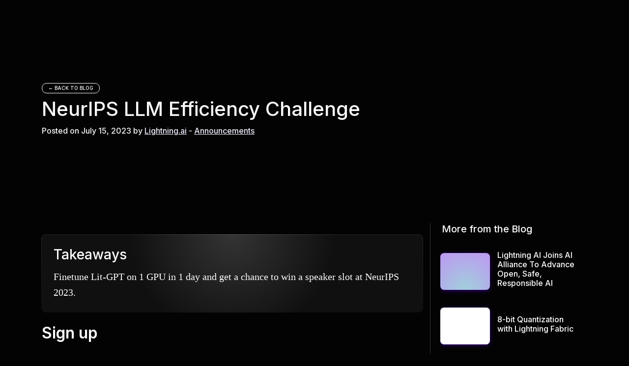

--- FILE ---
content_type: text/html; charset=UTF-8
request_url: https://lightning.ai/pages/community/announcements/neurips-llm-efficiency-challenge/
body_size: 8406
content:
<!doctype html><html class="no-js" lang="en-US"><head><meta charset="utf-8"><meta http-equiv="X-UA-Compatible" content="IE=edge"><meta name="viewport" content="width=device-width, initial-scale=1.0"><meta class="foundation-mq"><link id="favicon-ico" rel="icon" href="https://lightning.ai/favicon/favicon.ico"><link rel="apple-touch-icon" sizes="180x180" href="https://lightning.ai/favicon/apple-touch-icon.png"><link rel="pingback" href="https://lightningaidev.wpengine.com/xmlrpc.php"><link rel="preconnect" href="https://fonts.googleapis.com"><link rel="preconnect" href="https://fonts.gstatic.com" crossorigin><link href="https://fonts.googleapis.com/css2?family=Inter:wght@300;500;600;700&display=swap" rel="stylesheet">  <script>(function (w, d, s, l, i) {
			w[l] = w[l] || []; w[l].push({
				'gtm.start':
					new Date().getTime(), event: 'gtm.js'
			}); var f = d.getElementsByTagName(s)[0],
				j = d.createElement(s), dl = l != 'dataLayer' ? '&l=' + l : ''; j.async = true; j.src =
					'https://www.googletagmanager.com/gtm.js?id=' + i + dl; f.parentNode.insertBefore(j, f);
		})(window, document, 'script', 'dataLayer', 'GTM-KXQD8HK');</script> <script async src="https://www.googletagmanager.com/gtag/js?id=G-PXQMGY8W3N"></script> <script>window.dataLayer = window.dataLayer || [];
		var userId = window.localStorage.getItem("gridUserId");
		function gtag() { dataLayer.push(arguments); }
		gtag('js', new Date());
		if (userId) {
			gtag('config', 'G-PXQMGY8W3N', {
				'user_id': userId,
			});
		} else {
			gtag('config', 'G-PXQMGY8W3N');
		}</script> <meta name='robots' content='index, follow, max-image-preview:large, max-snippet:-1, max-video-preview:-1' /><link media="all" href="https://lightningaidev.wpengine.com/wp-content/cache/autoptimize/css/autoptimize_7271bc8ea4daefb67b7f3e2038701078.css" rel="stylesheet" /><title>NeurIPS LLM Efficiency Challenge - Lightning AI</title><link rel="canonical" href="https://lightning.ai/pages/community/announcements/neurips-llm-efficiency-challenge/" /><meta property="og:locale" content="en_US" /><meta property="og:type" content="article" /><meta property="og:title" content="NeurIPS LLM Efficiency Challenge - Lightning AI" /><meta property="og:description" content="Sign up Sign up for the NeurIPS LLM Efficiency challenge here. Check out the official Starter Kit using Lit-GPT Submission Guidelines Tutorials Learn How To Finetune GPT Like Large Language Models on a Custom Dataset Finetuning Falcon LLMs More Efficiently With LoRA and Adapters" /><meta property="og:url" content="https://lightning.ai/pages/community/announcements/neurips-llm-efficiency-challenge/" /><meta property="og:site_name" content="Lightning AI" /><meta property="article:published_time" content="2023-07-15T21:07:32+00:00" /><meta property="article:modified_time" content="2023-07-31T09:35:28+00:00" /><meta name="author" content="Lightning.ai" /><meta name="twitter:card" content="summary_large_image" /><meta name="twitter:creator" content="@LightningAI" /><meta name="twitter:site" content="@LightningAI" /><meta name="twitter:label1" content="Written by" /><meta name="twitter:data1" content="Lightning.ai" /> <script type="application/ld+json" class="yoast-schema-graph">{"@context":"https://schema.org","@graph":[{"@type":"Article","@id":"https://lightning.ai/pages/community/announcements/neurips-llm-efficiency-challenge/#article","isPartOf":{"@id":"https://lightning.ai/pages/community/announcements/neurips-llm-efficiency-challenge/"},"author":{"name":"Lightning.ai","@id":"https://lightning.ai/pages/#/schema/person/d53c9386be275d278c59022570c0d859"},"headline":"NeurIPS LLM Efficiency Challenge","datePublished":"2023-07-15T21:07:32+00:00","dateModified":"2023-07-31T09:35:28+00:00","mainEntityOfPage":{"@id":"https://lightning.ai/pages/community/announcements/neurips-llm-efficiency-challenge/"},"wordCount":67,"commentCount":0,"publisher":{"@id":"https://lightning.ai/pages/#organization"},"articleSection":["Announcements"],"inLanguage":"en-US","potentialAction":[{"@type":"CommentAction","name":"Comment","target":["https://lightning.ai/pages/community/announcements/neurips-llm-efficiency-challenge/#respond"]}]},{"@type":"WebPage","@id":"https://lightning.ai/pages/community/announcements/neurips-llm-efficiency-challenge/","url":"https://lightning.ai/pages/community/announcements/neurips-llm-efficiency-challenge/","name":"NeurIPS LLM Efficiency Challenge - Lightning AI","isPartOf":{"@id":"https://lightning.ai/pages/#website"},"datePublished":"2023-07-15T21:07:32+00:00","dateModified":"2023-07-31T09:35:28+00:00","breadcrumb":{"@id":"https://lightning.ai/pages/community/announcements/neurips-llm-efficiency-challenge/#breadcrumb"},"inLanguage":"en-US","potentialAction":[{"@type":"ReadAction","target":["https://lightning.ai/pages/community/announcements/neurips-llm-efficiency-challenge/"]}]},{"@type":"BreadcrumbList","@id":"https://lightning.ai/pages/community/announcements/neurips-llm-efficiency-challenge/#breadcrumb","itemListElement":[{"@type":"ListItem","position":1,"name":"Home","item":"https://lightning.ai/pages/"},{"@type":"ListItem","position":2,"name":"NeurIPS LLM Efficiency Challenge"}]},{"@type":"WebSite","@id":"https://lightning.ai/pages/#website","url":"https://lightning.ai/pages/","name":"Lightning AI","description":"The platform for teams to build AI.","publisher":{"@id":"https://lightning.ai/pages/#organization"},"potentialAction":[{"@type":"SearchAction","target":{"@type":"EntryPoint","urlTemplate":"https://lightning.ai/pages/?s={search_term_string}"},"query-input":{"@type":"PropertyValueSpecification","valueRequired":true,"valueName":"search_term_string"}}],"inLanguage":"en-US"},{"@type":"Organization","@id":"https://lightning.ai/pages/#organization","name":"Lightning AI","url":"https://lightning.ai/pages/","logo":{"@type":"ImageObject","inLanguage":"en-US","@id":"https://lightning.ai/pages/#/schema/logo/image/","url":"https://lightningaidev.wpengine.com/wp-content/uploads/2023/02/image-17.png","contentUrl":"https://lightningaidev.wpengine.com/wp-content/uploads/2023/02/image-17.png","width":1744,"height":856,"caption":"Lightning AI"},"image":{"@id":"https://lightning.ai/pages/#/schema/logo/image/"},"sameAs":["https://x.com/LightningAI"]},{"@type":"Person","@id":"https://lightning.ai/pages/#/schema/person/d53c9386be275d278c59022570c0d859","name":"Lightning.ai","image":{"@type":"ImageObject","inLanguage":"en-US","@id":"https://lightning.ai/pages/#/schema/person/image/","url":"https://secure.gravatar.com/avatar/b75fef9be69cb600f385dfba5525cf77?s=96&d=mm&r=g","contentUrl":"https://secure.gravatar.com/avatar/b75fef9be69cb600f385dfba5525cf77?s=96&d=mm&r=g","caption":"Lightning.ai"},"url":"https://lightning.ai/pages/author/lightning-ai/"}]}</script> <link rel='dns-prefetch' href='//js.hs-scripts.com' /><link rel="alternate" type="application/rss+xml" title="Lightning AI &raquo; Feed" href="https://lightning.ai/pages/feed/" /><link rel="alternate" type="application/rss+xml" title="Lightning AI &raquo; Comments Feed" href="https://lightning.ai/pages/comments/feed/" /><link rel="alternate" type="application/rss+xml" title="Lightning AI &raquo; NeurIPS LLM Efficiency Challenge Comments Feed" href="https://lightning.ai/pages/community/announcements/neurips-llm-efficiency-challenge/feed/" /> <script type="text/javascript">window._wpemojiSettings = {"baseUrl":"https:\/\/s.w.org\/images\/core\/emoji\/15.0.3\/72x72\/","ext":".png","svgUrl":"https:\/\/s.w.org\/images\/core\/emoji\/15.0.3\/svg\/","svgExt":".svg","source":{"concatemoji":"https:\/\/lightningaidev.wpengine.com\/wp-includes\/js\/wp-emoji-release.min.js?ver=6.5.7"}};
/*! This file is auto-generated */
!function(i,n){var o,s,e;function c(e){try{var t={supportTests:e,timestamp:(new Date).valueOf()};sessionStorage.setItem(o,JSON.stringify(t))}catch(e){}}function p(e,t,n){e.clearRect(0,0,e.canvas.width,e.canvas.height),e.fillText(t,0,0);var t=new Uint32Array(e.getImageData(0,0,e.canvas.width,e.canvas.height).data),r=(e.clearRect(0,0,e.canvas.width,e.canvas.height),e.fillText(n,0,0),new Uint32Array(e.getImageData(0,0,e.canvas.width,e.canvas.height).data));return t.every(function(e,t){return e===r[t]})}function u(e,t,n){switch(t){case"flag":return n(e,"\ud83c\udff3\ufe0f\u200d\u26a7\ufe0f","\ud83c\udff3\ufe0f\u200b\u26a7\ufe0f")?!1:!n(e,"\ud83c\uddfa\ud83c\uddf3","\ud83c\uddfa\u200b\ud83c\uddf3")&&!n(e,"\ud83c\udff4\udb40\udc67\udb40\udc62\udb40\udc65\udb40\udc6e\udb40\udc67\udb40\udc7f","\ud83c\udff4\u200b\udb40\udc67\u200b\udb40\udc62\u200b\udb40\udc65\u200b\udb40\udc6e\u200b\udb40\udc67\u200b\udb40\udc7f");case"emoji":return!n(e,"\ud83d\udc26\u200d\u2b1b","\ud83d\udc26\u200b\u2b1b")}return!1}function f(e,t,n){var r="undefined"!=typeof WorkerGlobalScope&&self instanceof WorkerGlobalScope?new OffscreenCanvas(300,150):i.createElement("canvas"),a=r.getContext("2d",{willReadFrequently:!0}),o=(a.textBaseline="top",a.font="600 32px Arial",{});return e.forEach(function(e){o[e]=t(a,e,n)}),o}function t(e){var t=i.createElement("script");t.src=e,t.defer=!0,i.head.appendChild(t)}"undefined"!=typeof Promise&&(o="wpEmojiSettingsSupports",s=["flag","emoji"],n.supports={everything:!0,everythingExceptFlag:!0},e=new Promise(function(e){i.addEventListener("DOMContentLoaded",e,{once:!0})}),new Promise(function(t){var n=function(){try{var e=JSON.parse(sessionStorage.getItem(o));if("object"==typeof e&&"number"==typeof e.timestamp&&(new Date).valueOf()<e.timestamp+604800&&"object"==typeof e.supportTests)return e.supportTests}catch(e){}return null}();if(!n){if("undefined"!=typeof Worker&&"undefined"!=typeof OffscreenCanvas&&"undefined"!=typeof URL&&URL.createObjectURL&&"undefined"!=typeof Blob)try{var e="postMessage("+f.toString()+"("+[JSON.stringify(s),u.toString(),p.toString()].join(",")+"));",r=new Blob([e],{type:"text/javascript"}),a=new Worker(URL.createObjectURL(r),{name:"wpTestEmojiSupports"});return void(a.onmessage=function(e){c(n=e.data),a.terminate(),t(n)})}catch(e){}c(n=f(s,u,p))}t(n)}).then(function(e){for(var t in e)n.supports[t]=e[t],n.supports.everything=n.supports.everything&&n.supports[t],"flag"!==t&&(n.supports.everythingExceptFlag=n.supports.everythingExceptFlag&&n.supports[t]);n.supports.everythingExceptFlag=n.supports.everythingExceptFlag&&!n.supports.flag,n.DOMReady=!1,n.readyCallback=function(){n.DOMReady=!0}}).then(function(){return e}).then(function(){var e;n.supports.everything||(n.readyCallback(),(e=n.source||{}).concatemoji?t(e.concatemoji):e.wpemoji&&e.twemoji&&(t(e.twemoji),t(e.wpemoji)))}))}((window,document),window._wpemojiSettings);</script> <script type="text/javascript" src="https://lightningaidev.wpengine.com/wp-includes/js/jquery/jquery.min.js?ver=3.7.1" id="jquery-core-js"></script> <script type="text/javascript" src="https://lightningaidev.wpengine.com/wp-includes/js/jquery/jquery-migrate.min.js?ver=3.4.1" id="jquery-migrate-js"></script> <script type="text/javascript" id="cf7_gated_content-js-extra">var wpcf7gc = {"wpDebug":"","ajaxurl":"https:\/\/lightningaidev.wpengine.com\/wp-admin\/admin-ajax.php","cookieKey":"cf7_gated_content_"};</script> <script type="text/javascript" src="https://lightningaidev.wpengine.com/wp-content/plugins/cf7-gated-content/js/cf7_gated_content.js?ver=1" id="cf7_gated_content-js"></script> <script type="text/javascript" id="webinar-form-script-js-extra">var webinar_form_obj = {"ajaxurl":"https:\/\/lightningaidev.wpengine.com\/wp-admin\/admin-ajax.php"};</script> <script type="text/javascript" src="https://lightningaidev.wpengine.com/wp-content/themes/lightning-wp/js/global.js?ver=6.5.7" id="webinar-form-script-js"></script> <link rel="https://api.w.org/" href="https://lightning.ai/pages/wp-json/" /><link rel="alternate" type="application/json" href="https://lightning.ai/pages/wp-json/wp/v2/posts/5648401" /><link rel='shortlink' href='https://lightning.ai/pages/?p=5648401' /><link rel="alternate" type="application/json+oembed" href="https://lightning.ai/pages/wp-json/oembed/1.0/embed?url=https%3A%2F%2Flightning.ai%2Fpages%2Fcommunity%2Fannouncements%2Fneurips-llm-efficiency-challenge%2F" /><link rel="alternate" type="text/xml+oembed" href="https://lightning.ai/pages/wp-json/oembed/1.0/embed?url=https%3A%2F%2Flightning.ai%2Fpages%2Fcommunity%2Fannouncements%2Fneurips-llm-efficiency-challenge%2F&#038;format=xml" />  <script async src="https://www.googletagmanager.com/gtag/js?id=G-PXQMGY8W3N"></script> <script>window.dataLayer = window.dataLayer || [];
			function gtag(){dataLayer.push(arguments);}
			gtag('js', new Date());
			gtag('config', 'G-PXQMGY8W3N');</script> <meta name="generator" content="Site Kit by Google 1.78.0" />  <script type="text/javascript">var _hsq = _hsq || [];
				_hsq.push(["setContentId", "blog-post"]);</script> <meta name="generator" content="Powered by WPBakery Page Builder - drag and drop page builder for WordPress."/><link rel="icon" href="https://lightningaidev.wpengine.com/wp-content/uploads/2022/06/cropped-favicon-32x32-1-32x32.png" sizes="32x32" /><link rel="icon" href="https://lightningaidev.wpengine.com/wp-content/uploads/2022/06/cropped-favicon-32x32-1-192x192.png" sizes="192x192" /><link rel="apple-touch-icon" href="https://lightningaidev.wpengine.com/wp-content/uploads/2022/06/cropped-favicon-32x32-1-180x180.png" /><meta name="msapplication-TileImage" content="https://lightningaidev.wpengine.com/wp-content/uploads/2022/06/cropped-favicon-32x32-1-270x270.png" /> <noscript><style>.wpb_animate_when_almost_visible{opacity:1}</style></noscript> <script>var $ = jQuery.noConflict();</script> <link id="favicon-ico" rel="icon" href="https://lightning.ai/favicon/favicon.ico"><link rel="apple-touch-icon" sizes="180x180" href="https://lightning.ai/favicon/apple-touch-icon.png"> <script>(function (m, a, z, e) {
			var s, t;
			try {
				t = m.sessionStorage.getItem('maze-us');
			} catch (err) { }

			if (!t) {
				t = new Date().getTime();
				try {
					m.sessionStorage.setItem('maze-us', t);
				} catch (err) { }
			}

			s = a.createElement('script');
			s.src = z + '?apiKey=' + e;
			s.async = true;
			a.getElementsByTagName('head')[0].appendChild(s);
			m.mazeUniversalSnippetApiKey = e;
		})(window, document, 'https://snippet.maze.co/maze-universal-loader.js', '333ca8a6-8442-4b65-8425-4db17b252bb7');</script> </head><body class="post-template-default single single-post postid-5648401 single-format-standard post-neurips-llm-efficiency-challenge dark homepage wpb-js-composer js-comp-ver-6.9.0 vc_responsive" data-barba="wrapper" ><div id="promo-banner"><div class="container text-center"><p><a href="https://lightning.ai">Lightning AI Studios: Never set up a local environment again →</a></p></div></div><div id="lightning-ai-header" data-theme="dark" data-landing-style="true"></div> <script>function updateHeader() {
				var style = document.createElement('style')
				style.innerHTML = '@media (min-width:1200px){.header .MuiToolbar-root {padding-left:24px !important}.MuiToolbar-root.MuiToolbar-gutters.MuiToolbar-dense {padding-left:24px !important}}.MuiTooltip-popper{display:none !important}.dashboard-navbar .right-menu {display:none;}.dashboard-navbar .left-menu {padding-top: 6px;}@media (min-width: 992px){header.loaded.MuiPaper-root{transform: translateY(30px);} header.MuiPaper-root{transform: translateY(0px); transition: 0.2s ease-in-out;}}'
				document.querySelector('#lightning-ai-header').shadowRoot.appendChild(style);
			};

			var checkHeader = setInterval(function () {
				var laiHeader = document.querySelector('#lightning-ai-header').shadowRoot;
				if (laiHeader) {
					var headerElement = laiHeader.querySelector("header");
				}
				if (headerElement) {
					clearInterval(checkHeader);
					headerElement.classList.add('loaded');
					document.getElementById("promo-banner").classList.add('loaded');
					updateHeader();
				}
			}, 500);

			window.onscroll = function () { scrollFunction() };
			function scrollFunction() {
				var laiHeader = document.querySelector('#lightning-ai-header').shadowRoot;
				if (laiHeader) {
					var headerElement = laiHeader.querySelector("header");
					if (document.body.scrollTop > 50 || document.documentElement.scrollTop > 50) {
						if (headerElement) {
							headerElement.classList.remove('loaded');
							document.getElementById("promo-banner").classList.remove('loaded');
						};

					} else {
						if (headerElement) {
							headerElement.classList.add('loaded');
							document.getElementById("promo-banner").classList.add('loaded');
						};
					}
				}
			}</script> <main><article id="post-5648401" class="post-5648401 post type-post status-publish format-standard hentry category-announcements product-fabric" role="article" itemscope
 itemtype="http://schema.org/BlogPosting"><header
 class="article-header py-4 position-relative text-light mb-4 gradient-dark gradient-canvas-wrap d-flex align-items-center justify-content-start"
 style="overflow:hidden;"><canvas id="gradient-canvas" class="position-absolute w-100"
 style="--gradient-color-1: #7d2cac; --gradient-color-2: #4F00BA; --gradient-color-3: #4F00BA; --gradient-color-4: #3eabb3; height: 1200px; top:0; left:0; min-width:1200px; transform:scaleY(-1) translateZ(0px); z-index:0"></canvas><div class="container position-relative" style="z-index:4"> <a href="/blog" class="text-decoration-none mb-2 d-inline-block btn btn-white"
 style="text-decoration:none; padding:0.125rem 0.75rem; border: 1px solid; font-size:10px; text-transform:uppercase; border-radius:50px;">&larr;
 Back to blog</a><h1 class="entry-title single-title" itemprop="headline"> NeurIPS LLM Efficiency Challenge</h1><p class="byline"> Posted on July 15, 2023 by <a href="https://lightning.ai/pages/author/lightning-ai/" title="Posts by Lightning.ai" rel="author">Lightning.ai</a> - <a href="https://lightning.ai/pages/category/community/announcements/" rel="category tag">Announcements</a></p></div></header><section
 class="entry-content container mt-5 single-blog-post pb-3x"
 itemprop="text"><div class="row position-relative"><div class="d-md-none col-12"></div><div
 class="col-md-12 col-lg-12 col-12 content-wrap"><p style="text-align: left;"><div class="takeaways card-glow p-4 my-4"><h3 class="w-100 d-block">Takeaways</h3>Finetune Lit-GPT on <span class="notion-enable-hover" data-token-index="1">1 GPU</span> in <span class="notion-enable-hover" data-token-index="3">1 day</span> and get a chance to win a speaker slot at NeurIPS 2023.</div><h2>Sign up</h2><ul><li><strong>Sign up for the NeurIPS LLM Efficiency challenge <a href="https://llm-efficiency-challenge.github.io/">here.</a></strong></li><li><strong>Check out the official <a href="https://github.com/llm-efficiency-challenge/neurips_llm_efficiency_challenge">Starter Kit</a> using Lit-GPT</strong></li><li><a href="https://github.com/llm-efficiency-challenge/neurips_llm_efficiency_challenge/blob/master/toy-submission/README.md"><strong>Submission Guidelines</strong></a></li></ul><h2>Tutorials</h2><ul><li><a href="https://lightning.ai/blog/how-to-finetune-gpt-like-large-language-models-on-a-custom-dataset/"><strong>Learn How To Finetune GPT Like Large Language Models on a Custom Dataset</strong></a></li><li><a href="https://lightning.ai/pages/community/finetuning-falcon-efficiently/"><strong>Finetuning Falcon LLMs More Efficiently With LoRA and Adapters</strong></a></li></ul></div><div class="col-lg-4 col-12 h-100 px-lg-0 mt-lg-0 mt-4 sidebar-wrap"><div class="sticky-sidebar w-100"><div class="sidebar px-4 pb-4"><div class="container pt-0"><h4 class="mb-3">More from the Blog</h4><div class="lightning-related-posts row d-flex pb-4x"><div
 class="post-card col-12 d-flex align-items-stretch justify-content-center px-1 position-relative overflow-hidden py-2 mb-0"> <a class="position-absolute w-100 h-100" href="https://lightning.ai/pages/community/announcements/lightning-ai-joins-ai-alliance-to-advance-open-safe-responsible-ai/"></a><div class="card w-100 overflow-hidden d-flex flex-row flex-wrap mx-2 hover-card px-lg-0 p-2"><div class="imgwrap d-flex justify-content-center align-items-center w-100 position-relative col-12 col-lg-4"></div><div class="d-flex flex-column align-items-start justify-content-between flex-grow-1 col-12 col-lg-8"><h5 class="pb-2 pt-3"> Lightning AI Joins AI Alliance To Advance Open, Safe, Responsible AI</h5><div class="btnwrap w-100 text-center d-block mb-2 mt-4 d-lg-none"><a class="btn btn-gray w-100"
 href="https://lightning.ai/pages/community/announcements/lightning-ai-joins-ai-alliance-to-advance-open-safe-responsible-ai/">Read More</a></div></div></div></div><div
 class="post-card col-12 d-flex align-items-stretch justify-content-center px-1 position-relative overflow-hidden py-2 mb-0"> <a class="position-absolute w-100 h-100" href="https://lightning.ai/pages/blog/8-bit-quantization-with-lightning-fabric/"></a><div class="card w-100 overflow-hidden d-flex flex-row flex-wrap mx-2 hover-card px-lg-0 p-2"><div class="imgwrap d-flex justify-content-center align-items-center w-100 position-relative col-12 col-lg-4"> <img width="300" height="300" src="https://lightningaidev.wpengine.com/wp-content/uploads/2023/11/8-bit-Post-Quantization-with-Lightning-Fabric-1-300x300.png" class="attachment-medium size-medium wp-post-image" alt="" decoding="async" fetchpriority="high" srcset="https://lightningaidev.wpengine.com/wp-content/uploads/2023/11/8-bit-Post-Quantization-with-Lightning-Fabric-1-150x150@2x.png 300w, https://lightningaidev.wpengine.com/wp-content/uploads/2023/11/8-bit-Post-Quantization-with-Lightning-Fabric-1-1024x1024.png 1024w, https://lightningaidev.wpengine.com/wp-content/uploads/2023/11/8-bit-Post-Quantization-with-Lightning-Fabric-1-150x150.png 150w, https://lightningaidev.wpengine.com/wp-content/uploads/2023/11/8-bit-Post-Quantization-with-Lightning-Fabric-1-125x125.png 125w, https://lightningaidev.wpengine.com/wp-content/uploads/2023/11/8-bit-Post-Quantization-with-Lightning-Fabric-1.png 1200w, https://lightningaidev.wpengine.com/wp-content/uploads/2023/11/8-bit-Post-Quantization-with-Lightning-Fabric-1-300x300@2x.png 600w, https://lightningaidev.wpengine.com/wp-content/uploads/2023/11/8-bit-Post-Quantization-with-Lightning-Fabric-1-125x125@2x.png 250w" sizes="(max-width: 300px) 100vw, 300px" /></div><div class="d-flex flex-column align-items-start justify-content-between flex-grow-1 col-12 col-lg-8"><h5 class="pb-2 pt-3"> 8-bit Quantization with Lightning Fabric</h5><div class="btnwrap w-100 text-center d-block mb-2 mt-4 d-lg-none"><a class="btn btn-gray w-100"
 href="https://lightning.ai/pages/blog/8-bit-quantization-with-lightning-fabric/">Read More</a></div></div></div></div><div
 class="post-card col-12 d-flex align-items-stretch justify-content-center px-1 position-relative overflow-hidden py-2 mb-0"> <a class="position-absolute w-100 h-100" href="https://lightning.ai/pages/blog/4-bit-quantization-with-lightning-fabric/"></a><div class="card w-100 overflow-hidden d-flex flex-row flex-wrap mx-2 hover-card px-lg-0 p-2"><div class="imgwrap d-flex justify-content-center align-items-center w-100 position-relative col-12 col-lg-4"> <img width="300" height="300" src="https://lightningaidev.wpengine.com/wp-content/uploads/2023/11/4-bit-Quantization-with-Lightning-Fabric-2-1-300x300.png" class="attachment-medium size-medium wp-post-image" alt="" decoding="async" srcset="https://lightningaidev.wpengine.com/wp-content/uploads/2023/11/4-bit-Quantization-with-Lightning-Fabric-2-1-150x150@2x.png 300w, https://lightningaidev.wpengine.com/wp-content/uploads/2023/11/4-bit-Quantization-with-Lightning-Fabric-2-1-1024x1024.png 1024w, https://lightningaidev.wpengine.com/wp-content/uploads/2023/11/4-bit-Quantization-with-Lightning-Fabric-2-1-150x150.png 150w, https://lightningaidev.wpengine.com/wp-content/uploads/2023/11/4-bit-Quantization-with-Lightning-Fabric-2-1-125x125.png 125w, https://lightningaidev.wpengine.com/wp-content/uploads/2023/11/4-bit-Quantization-with-Lightning-Fabric-2-1.png 1200w, https://lightningaidev.wpengine.com/wp-content/uploads/2023/11/4-bit-Quantization-with-Lightning-Fabric-2-1-300x300@2x.png 600w, https://lightningaidev.wpengine.com/wp-content/uploads/2023/11/4-bit-Quantization-with-Lightning-Fabric-2-1-125x125@2x.png 250w" sizes="(max-width: 300px) 100vw, 300px" /></div><div class="d-flex flex-column align-items-start justify-content-between flex-grow-1 col-12 col-lg-8"><h5 class="pb-2 pt-3"> 4-Bit Quantization with Lightning Fabric</h5><div class="btnwrap w-100 text-center d-block mb-2 mt-4 d-lg-none"><a class="btn btn-gray w-100"
 href="https://lightning.ai/pages/blog/4-bit-quantization-with-lightning-fabric/">Read More</a></div></div></div></div></div></div></div></div></div></div></section>  <script>document.addEventListener('DOMContentLoaded', (event) => {
			document.querySelectorAll('.hljs').forEach((el) => {
				hljs.highlightElement(el);
			});
		});

		(function () {
			const copyButtonLabel = "Copy";

			// use a class selector if available
			let blocks = document.querySelectorAll(".code-shortcode");

			let expand = document.querySelectorAll(".expand");

			blocks.forEach((block) => {
				// only add button if browser supports Clipboard API
				block.querySelector(".expand-button").addEventListener("click", () => {
					if (block.classList.contains("expanded")) {
						window.scrollTo({
							top:
								block.getBoundingClientRect().top -
								document.body.getBoundingClientRect().top -
								100,
						})

					};
					block.classList.toggle("expanded");
				});
				if (navigator.clipboard) {
					let copyButton = block.querySelector('.copy');
					block.querySelector(".copy").addEventListener("click", () => {
						copyCode(block, copyButton);
					});
				}
			});

			async function copyCode(block, copyButton) {
				let code = block.querySelector("code");
				let text = code.innerText;
				navigator.clipboard.writeText(text);

				// visual feedback that task is completed
				copyButton.innerText = "Copied";
				copyButton.classList.add("copied");

				setTimeout(() => {
					copyButton.classList.remove("copied");
					copyButton.innerText = copyButtonLabel;
				}, 2000);
			}
		})();


		(function () {
			window.addEventListener('DOMContentLoaded', () => {

				let toc = document.getElementById("table-of-contents");

				const observer = new IntersectionObserver(entries => {
					entries.forEach((entry, index) => {
						const id = entry.target.getAttribute('id');

						if (entry.intersectionRatio > 0) {
							if (document.querySelectorAll(`#table-of-contents a[href="#${id}"]`)[index]) {
								document.querySelectorAll(`#table-of-contents a[href="#${id}"]`)[index].classList.add('active');
							}
							if (document.querySelectorAll(`#table-of-contents-lower a[href="#${id}"]`)[index]) {
								document.querySelectorAll(`#table-of-contents-lower a[href="#${id}"]`)[index].classList.add('active');
							}
						} else {
							if (document.querySelectorAll(`#table-of-contents a[href="#${id}"]`)[index]) {
								document.querySelectorAll(`#table-of-contents a[href="#${id}"]`)[index].classList.remove('active');
							}
							if (document.querySelectorAll(`#table-of-contents-lower a[href="#${id}"]`)[index]) {
								document.querySelectorAll(`#table-of-contents-lower a[href="#${id}"]`)[index].classList.remove('active');
							}
						}
					});
				});

				// Track all sections that have an `id` applied
				document.querySelectorAll('main [id]').forEach((section) => {
					observer.observe(section);
				});




			});
		})();</script> </article>  <script>$('.tabs-wrap button').click(function () {
		$(this).parent().find('.active').removeClass('active');
		$(this).addClass('active');
		$index = $(this).index();
		$(this).parent().parent().find('.tab-item.active').removeClass('active');
		$(this).parent().parent().find('.tab-item').eq($index).addClass('active');
	})</script> </main> <script>// push UTM vals to sessionStorage, push sessionStorage to Tag Manager/GA

	var queryForm = function (settings) {
		var reset = settings && settings.reset ? settings.reset : false;
		var self = window.location.toString();
		var querystring = self.split("?");
		if (querystring.length > 1) {
			var pairs = querystring[1].split("&");
			for (i in pairs) {
				var keyval = pairs[i].split("=");
				if (reset || sessionStorage.getItem(keyval[0]) === null) {
					sessionStorage.setItem(keyval[0], decodeURIComponent(keyval[1]));
				}
			}
		}
		var hiddenFields = document.querySelectorAll("input[type=hidden]");
		for (var i = 0; i < hiddenFields.length; i++) {
			var param = sessionStorage.getItem(hiddenFields[i].name);
			if (param) document.getElementsByName(hiddenFields[i].name)[0].value = param;
		}

		const medium = window.sessionStorage.getItem('utm_medium');
		const source = window.sessionStorage.getItem('utm_source');
		const id = window.sessionStorage.getItem('utm_id');
		const campaign = window.sessionStorage.getItem('utm_campaign');

		gtag('event', 'page_view', {
			'page_title': document.title,
			'page_location': location.href,
			'page_path': location.pathname,
			'utm_medium': medium,
			'utm_source': source,
			'utm_id': id,
			'utm_campaign': campaign,
		});
	}

	setTimeout(function () { queryForm(); }, 500);

	$("div.gallery a").attr("target", "_blank");</script> <div id="lightning-ai-footer" data-theme="dark"></div> <script async src="https://lightning.ai/shared/inject-lai-bundle.js" crossorigin></script> <script type="text/javascript" src="https://lightningaidev.wpengine.com/wp-content/plugins/contact-form-7/includes/swv/js/index.js?ver=5.8.7" id="swv-js"></script> <script type="text/javascript" id="contact-form-7-js-extra">var wpcf7 = {"api":{"root":"https:\/\/lightning.ai\/pages\/wp-json\/","namespace":"contact-form-7\/v1"},"cached":"1"};</script> <script type="text/javascript" src="https://lightningaidev.wpengine.com/wp-content/plugins/contact-form-7/includes/js/index.js?ver=5.8.7" id="contact-form-7-js"></script> <script type="text/javascript" id="leadin-script-loader-js-js-extra">var leadin_wordpress = {"userRole":"visitor","pageType":"post","leadinPluginVersion":"8.13.58"};</script> <script type="text/javascript" src="https://js.hs-scripts.com/9067487.js?integration=WordPress&amp;ver=8.13.58" id="leadin-script-loader-js-js"></script> <script type="text/javascript" id="wpcf7-redirect-script-js-extra">var wpcf7r = {"ajax_url":"https:\/\/lightningaidev.wpengine.com\/wp-admin\/admin-ajax.php"};</script> <script type="text/javascript" src="https://lightningaidev.wpengine.com/wp-content/plugins/wpcf7-redirect/build/js/wpcf7r-fe.js?ver=1.1" id="wpcf7-redirect-script-js"></script> <script type="text/javascript" src="https://lightningaidev.wpengine.com/wp-content/plugins/page-links-to/dist/new-tab.js?ver=3.3.6" id="page-links-to-js"></script> <script type="text/javascript" src="https://lightningaidev.wpengine.com/wp-content/themes/lightning-wp/assets/scripts/scripts.js?version=1714743408927&amp;ver=6.5.7" id="site-js-js"></script> <script type="text/javascript" src="https://lightningaidev.wpengine.com/wp-content/themes/lightning-wp/assets/scripts/highlight/highlight.min.js?ver=6.5.7" id="highlight-js"></script> <script type="text/javascript" src="https://lightningaidev.wpengine.com/wp-content/themes/lightning-wp/assets/scripts/highlight/load-highlight.js?ver=6.5.7" id="load-highlight-js"></script> <script type="text/javascript" src="https://lightningaidev.wpengine.com/wp-content/themes/lightning-wp/assets/scripts/gradient/gradient.min.js?ver=6.5.7" id="gradient-js"></script> <script defer src="https://static.cloudflareinsights.com/beacon.min.js/vcd15cbe7772f49c399c6a5babf22c1241717689176015" integrity="sha512-ZpsOmlRQV6y907TI0dKBHq9Md29nnaEIPlkf84rnaERnq6zvWvPUqr2ft8M1aS28oN72PdrCzSjY4U6VaAw1EQ==" data-cf-beacon='{"version":"2024.11.0","token":"5b9fdb93da7e4430b51343c26e267168","server_timing":{"name":{"cfCacheStatus":true,"cfEdge":true,"cfExtPri":true,"cfL4":true,"cfOrigin":true,"cfSpeedBrain":true},"location_startswith":null}}' crossorigin="anonymous"></script>
</body></html> 

--- FILE ---
content_type: image/svg+xml
request_url: https://lightning.ai/static/media/arrow.cc156d4d3e7651e8b4fd78bc797e2585.svg
body_size: -462
content:
<svg width="20" height="20" viewBox="0 0 20 20" fill="none" xmlns="http://www.w3.org/2000/svg">
<path d="M9.96378 16.6761L8.56321 15.2876L12.2397 11.6112H3.625V9.57067H12.2397L8.56321 5.90021L9.96378 4.50568L16.049 10.5909L9.96378 16.6761Z" fill="#031B3A" style="fill:#031B3A;fill:color(display-p3 0.0118 0.1059 0.2275);fill-opacity:1;"/>
</svg>


--- FILE ---
content_type: image/svg+xml
request_url: https://lightning.ai/static/media/zip.a2cca61c5a83c1c6fc659f7ec096e685.svg
body_size: -46
content:
<svg width="24" height="24" viewBox="0 0 24 24" fill="none" xmlns="http://www.w3.org/2000/svg">
<path d="M14.3791 2.28883C14.4203 2.09499 14.3964 1.89297 14.311 1.71412C14.2257 1.53526 14.0837 1.38957 13.9071 1.29965C13.7305 1.20973 13.5292 1.18061 13.3344 1.2168C13.1395 1.253 12.9621 1.35248 12.8296 1.49983L2.62957 12.8998C2.51376 13.0293 2.4379 13.1895 2.41114 13.3612C2.38437 13.5328 2.40785 13.7085 2.47874 13.8671C2.54963 14.0257 2.6649 14.1604 2.81064 14.2549C2.95638 14.3494 3.12636 14.3998 3.30007 14.3998H11.1871L9.62107 21.7108C9.57986 21.9047 9.60377 22.1067 9.68911 22.2855C9.77444 22.4644 9.91642 22.6101 10.093 22.7C10.2696 22.7899 10.4709 22.8191 10.6658 22.7829C10.8606 22.7467 11.0381 22.6472 11.1706 22.4998L21.3706 11.0998C21.4864 10.9704 21.5622 10.8101 21.589 10.6385C21.6158 10.4669 21.5923 10.2911 21.5214 10.1326C21.4505 9.97396 21.3352 9.83928 21.1895 9.74475C21.0438 9.65022 20.8738 9.59989 20.7001 9.59983H12.8131L14.3791 2.28883Z" fill="#1C1C1C" style="fill:#1C1C1C;fill:color(display-p3 0.1098 0.1098 0.1098);fill-opacity:1;"/>
</svg>


--- FILE ---
content_type: application/javascript
request_url: https://lightning.ai/shared/inject-lai-bundle.js
body_size: -349
content:
(function () {
  var host = window.origin;

  fetch(host + "/asset-manifest.json")
    .then(function (response) {
      return response.json();
    })
    .then(function (response) {
      for (let scriptPath of response["entrypoints"]) {
        if (!scriptPath.endsWith(".js")) {
          continue;
        }
        var script = document.createElement("script");
        script.src = host + "/" + scriptPath;
        script.defer = true;
        document.head.appendChild(script);
      }
    });
})();
